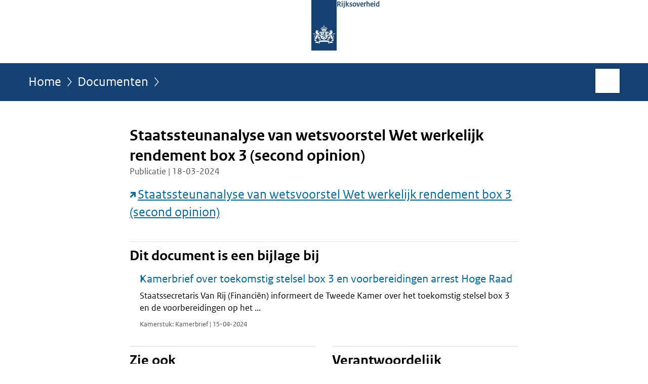

--- FILE ---
content_type: text/html;charset=UTF-8
request_url: https://www.rijksoverheid.nl/documenten/publicaties/2024/03/18/staatssteunanalyse-van-wetsvoorstel-wet-werkelijk-rendement-box-3
body_size: 3741
content:
<!doctype html>

<html class="no-js" xml:lang="nl-NL" lang="nl-NL">
    <!-- Version: 2025.16.2 -->
<head>
  <meta charset="UTF-8"/>
  <meta name="description" content="Staatssteunanalyse van wetsvoorstel Wet werkelijk rendement box 3 (second opinion)"/>
<meta name="DCTERMS.description" content="Staatssteunanalyse van wetsvoorstel Wet werkelijk rendement box 3 (second opinion)"/>
<meta property="og:image" content="https://www.rijksoverheid.nl/binaries/small/content/gallery/rijksoverheid/channel-afbeeldingen/logos/facebook.png"/>
<title>Staatssteunanalyse van wetsvoorstel Wet werkelijk rendement box 3 (second opinion) | Publicatie | Rijksoverheid.nl</title>
<meta name="DCTERMS.title" content="Staatssteunanalyse van wetsvoorstel Wet werkelijk rendement box 3 (second opinion) - Publicatie - Rijksoverheid.nl"/>
<meta property="og:title" content="Staatssteunanalyse van wetsvoorstel Wet werkelijk rendement box 3 (second opinion)"/>
<meta property="og:description" content="Staatssteunanalyse van wetsvoorstel Wet werkelijk rendement box 3 (second opinion)"/>
<meta property="og:type" content="website"/>
<meta property="og:url" content="https://www.rijksoverheid.nl/documenten/publicaties/2024/03/18/staatssteunanalyse-van-wetsvoorstel-wet-werkelijk-rendement-box-3"/>
<link rel="canonical" href="https://www.rijksoverheid.nl/documenten/publicaties/2024/03/18/staatssteunanalyse-van-wetsvoorstel-wet-werkelijk-rendement-box-3"/>
<meta name="viewport" content="width=device-width, initial-scale=1"/>
<meta name="DCTERMS.language" title="XSD.language" content="nl-NL"/>
      <meta name="DCTERMS.creator" title="RIJKSOVERHEID.Organisatie" content="Ministerie van Financiën"/>
      <meta name="DCTERMS.identifier" title="XSD.anyURI" content="https://www.rijksoverheid.nl/documenten/publicaties/2024/03/18/staatssteunanalyse-van-wetsvoorstel-wet-werkelijk-rendement-box-3"/>

    <meta name="DCTERMS.available" title="DCTERMS.Period" content="start=2025-03-11;"/>
    <meta name="DCTERMS.modified" title="XSD.dateTime" content="2025-03-12T01:05"/>
    <meta name="DCTERMS.issued" title="XSD.dateTime" content="2024-03-18T00:00"/>
    <meta name="DCTERMS.spatial" title="OVERHEID.Koninkrijksdeel" content="Nederland"/>
        <meta name="DCTERMS.publisher" title="RIJKSOVERHEID.Organisatie" content="Ministerie van Algemene Zaken"/>
    <meta name="DCTERMS.rights" content="CC0 1.0 Universal"/>
    <meta name="DCTERMS.rightsHolder" title="RIJKSOVERHEID.Organisatie" content="Ministerie van Algemene Zaken"/>
      <!--<meta name="OVERHEID.authority" title="RIJKSOVERHEID.Organisatie" content="Ministerie van Financiën"/>-->
      <meta name="DCTERMS.subject" content="Belasting betalen"/>
    <meta name="DCTERMS.type" title="RIJKSOVERHEID.Informatietype" content="publicatie"/>

    <script nonce="YmE0MWM3YWM0ZGZlNGYyZDliZDZlYjQzZDIxM2RjOTQ=">
          window.dataLayer = window.dataLayer || [];
          window.dataLayer.push({
            "page_type": "Document voorlooppagina",
            "ftg_type": "call to action pagina",
            "subjects": "Belasting betalen",
            "country": "Nederland",
            "issued": "2024-04-15T16:40:11.379+02:00",
            "last_published": "2025-03-12T01:05:29.548+01:00",
            "update": "2025-03-11T23:10:47.671Z",
            "publisher": "Ministerie van Financiën",
            "language": "nl-NL",
            "uuid": "5ff5de2a-f6e4-4b1a-835b-c7d539ef25e9",
            "search_category": "",
            "search_keyword": "",
            "search_count": ""
          });
        </script>
      <link rel="shortcut icon" href="/binaries/content/assets/rijksoverheid/iconen/favicon.ico" type="image/x-icon"/>
<link rel="icon" sizes="192x192" href="/binaries/content/assets/rijksoverheid/iconen/touch-icon.png"/>
<link rel="apple-touch-icon" href="/binaries/content/assets/rijksoverheid/iconen/apple-touch-icon.png"/>
<link rel="stylesheet" href="/webfiles/1750011834072/presentation/responsive.css" type="text/css" media="all"/>
<link rel="preload" href="/webfiles/1750011834072/presentation/responsive.css" as="style" >

<link rel="stylesheet" href="/webfiles/1750011834072/presentation/themes/logoblauw.css" type="text/css" media="all"/>
    <link rel="preload" href="/binaries/content/gallery/rijksoverheid/channel-afbeeldingen/logos/beeldmerk-rijksoverheid-desktop.svg" as="image">
<link rel="preload" href="/webfiles/1750011834072/behaviour/core.js" as="script">

</head>

<body id="government" data-scriptpath="/webfiles/1750011834072/behaviour"
      
        class="portalclass"
      
        data-showsurveybar="true"
        data-surveybody="Help mee {sitenaam} te verbeteren." data-surveyaccept="vul de enquete in" data-surveydecline="Nee, bedankt." data-linktrackingtimer="500" data-hartbeattrackingtimer="0" data-word-counter="true" data-visit-timer="true" 
data-scroll-depth-dim-id="1"
data-scroll-depth-marks="0;25;50;75;100"
data-cookieinfourl="cookies" data-cookiebody="{sitenaam} gebruikt cookies om het gebruik van de website te analyseren en het gebruiksgemak te verbeteren. Lees meer over" data-cookieurltext="cookies" data-stats="publisher:fin;subject:belasting betalen;type:leadingpage;uuid:5ff5de2a-f6e4-4b1a-835b-c7d539ef25e9;pagetype:document voorlooppagina;ftgtype:transactiestap" 
>
<script nonce="YmE0MWM3YWM0ZGZlNGYyZDliZDZlYjQzZDIxM2RjOTQ=">
          (function(window, document, dataLayerName, id) {
            window[dataLayerName]=window[dataLayerName]||[],window[dataLayerName].push({start:(new Date).getTime(),event:"stg.start"});var scripts=document.getElementsByTagName('script')[0],tags=document.createElement('script');
            function stgCreateCookie(a,b,c){var d="";if(c){var e=new Date;e.setTime(e.getTime()+24*c*60*60*1e3),d="; expires="+e.toUTCString()}document.cookie=a+"="+b+d+"; path=/"}
            var isStgDebug=(window.location.href.match("stg_debug")||document.cookie.match("stg_debug"))&&!window.location.href.match("stg_disable_debug");stgCreateCookie("stg_debug",isStgDebug?1:"",isStgDebug?14:-1);
            var qP=[];dataLayerName!=="dataLayer"&&qP.push("data_layer_name="+dataLayerName),isStgDebug&&qP.push("stg_debug");var qPString=qP.length>0?("?"+qP.join("&")):"";
            tags.async=!0,tags.src="//statistiek.rijksoverheid.nl/containers/"+id+".js"+qPString,scripts.parentNode.insertBefore(tags,scripts);
            !function(a,n,i){a[n]=a[n]||{};for(var c=0;c<i.length;c++)!function(i){a[n][i]=a[n][i]||{},a[n][i].api=a[n][i].api||function(){var a=[].slice.call(arguments,0);"string"==typeof a[0]&&window[dataLayerName].push({event:n+"."+i+":"+a[0],parameters:[].slice.call(arguments,1)})}}(i[c])}(window,"ppms",["tm","cm"]);
          })(window, document, 'dataLayer', 'bf9c05f0-c13f-4e22-80c7-e603d39fc616');
        </script><noscript><iframe src="//statistiek.rijksoverheid.nl/containers/bf9c05f0-c13f-4e22-80c7-e603d39fc616/noscript.html" height="0" width="0" style="display:none;visibility:hidden"></iframe></noscript>
      <div id="mainwrapper">
  <header>

  <div class="skiplinks">
    <a href="#content-wrapper">Ga direct naar inhoud</a>
  </div>

  <div class="logo">
  <div class="logo__wrapper">
    <a href="/" class="logo__link">
          <figure class="logo__figure">
  <img src="/binaries/content/gallery/rijksoverheid/channel-afbeeldingen/logos/beeldmerk-rijksoverheid-desktop.svg" data-fallback="/binaries/content/gallery/rijksoverheid/channel-afbeeldingen/logos/beeldmerk-rijksoverheid-mobiel.svg" alt="Logo Rijksoverheid – Naar de homepage van rijksoverheid.nl" id="logotype"/>
  <figcaption class="logo__text">
    <span class="logo__sender">Rijksoverheid</span>
    </figcaption>
</figure>
</a>
      </div>
</div>
</header>
<div id="navBar">
  <div class="wrapper">
    <nav class="breadCrumbNav" aria-labelledby="breadCrumbNavLabel">
  <span class="assistive" id="breadCrumbNavLabel">U bevindt zich hier:</span>
  <a href="/">Home</a>
      <a href="/documenten">Documenten</a>
      <span class="assistive" aria-current="page">Staatssteunanalyse van wetsvoorstel Wet werkelijk rendement box 3 (second opinion)</span>
          </nav>
<div id="searchForm" role="search" class="searchForm" data-search-closed="Open zoekveld" data-search-opened="Start zoeken">
  <form novalidate method="get" action="/zoeken" id="search-form" data-clearcontent="Invoer wissen">
    <label for="search-keyword">Zoeken binnen Rijksoverheid.nl</label>
    <input type="text" id="search-keyword" class="searchInput" name="trefwoord"
      title="Typ hier uw zoektermen" placeholder="Zoeken" />
    <button id="search-submit" class="searchSubmit" name="search-submit" type="submit" 
        title="Start zoeken">
      Zoek</button>
  </form>
</div>
</div>
</div><main id="content-wrapper" tabindex="-1">

  <div class="wrapper">
    <div class="article content">
  <h1 class="download">
      Staatssteunanalyse van wetsvoorstel Wet werkelijk rendement box 3 (second opinion)</h1>
<p class="article-meta">
  Publicatie | 18-03-2024</p><div class="intro"><p><a src="plooi-api" href="https://open.overheid.nl/documenten/6aaec225-d7c9-41e2-83cc-614012ddd343/file" class="external" aria-label="Staatssteunanalyse van wetsvoorstel Wet werkelijk rendement box 3 (second opinion) (opent externe website)">Staatssteunanalyse van wetsvoorstel Wet werkelijk rendement box 3 (second opinion)</a></p></div>
<div class="block docs-pubs results">
    <h2>Dit document is een bijlage bij</h2>

    <ul class="common">
      <li>
          <a href="/documenten/kamerstukken/2024/04/15/kamerbrief-toekomstig-stelsel-box-3-en-voorbereidingen-arrest-hoge-raad"
             class="publication">
            <h3>
              Kamerbrief over toekomstig stelsel box 3 en voorbereidingen arrest Hoge Raad</h3>

            <p>Staatssecretaris Van Rij (Financiën) informeert de Tweede Kamer over het toekomstig stelsel box 3 en de voorbereidingen op het ...</p>
            <p class="meta">
              Kamerstuk: Kamerbrief | 15-04-2024</p>

          </a>
        </li>

      </ul>
  </div>
</div>
<aside>

  <div class="brick linkBlock">
    <h2>Zie ook</h2>

    <ul>
  <li>
  <a href="/onderwerpen/belasting-betalen">
            Belasting betalen</a>
        <span class="meta">
              Onderwerp</span>
          </li>
</ul></div>
<div class="brick belongsTo">
    <h2>Verantwoordelijk</h2>
    <ul>
      <li><a href="/ministeries/ministerie-van-financien">Ministerie van Financiën</a></li>
          </ul>
  </div>
</aside><div id="follow-up">
    <div class="block">
      </div>
  </div>
</div>

</main>
<footer class="site-footer">
  <div class="wrapper">

    <div class="payoff">
          <span>De Rijksoverheid. Voor Nederland</span>
        </div>

      <div class="column">
    <h2>Service</h2>
    <ul>

    <li >
        <a href="/contact">Contact</a>
      </li>
    <li >
        <a href="/abonneren">Abonneren</a>
      </li>
    <li >
        <a href="/rss">RSS</a>
      </li>
    <li >
        <a href="/vacatures">Vacatures</a>
      </li>
    <li >
        <a href="/sitemap">Sitemap</a>
      </li>
    <li >
        <a href="/help">Help</a>
      </li>
    <li >
        <a href="/archief">Archief</a>
      </li>
    </ul>
</div>
<div class="column">
    <h2>Over deze site</h2>
    <ul>

    <li >
        <a href="/over-rijksoverheid-nl">Over Rijksoverheid.nl</a>
      </li>
    <li >
        <a href="/copyright">Copyright</a>
      </li>
    <li >
        <a href="/privacy">Privacy</a>
      </li>
    <li >
        <a href="/cookies">Cookies</a>
      </li>
    <li >
        <a href="/toegankelijkheid">Toegankelijkheid</a>
      </li>
    <li >
        <a href="/opendata">Open data</a>
      </li>
    <li >
        <a href="/kwetsbaarheid-melden">Kwetsbaarheid melden</a>
      </li>
    </ul>
</div>
</div>

  <nav class="languages" aria-labelledby="languageMenuLabel">
    <div class="languages__wrapper">
      <p id="languageMenuLabel" class="languages__label">Deze website in andere talen:</p>
  <ul class="languages__list">
    <li class="languages__list-item selected">
         Nederlands</li>
    <li class="languages__list-item ">
         <a href="https://www.government.nl" class="languages__link" lang="en">English</a>
            </li>
    <li class="languages__list-item ">
         <a href="https://www.gobiernodireino.nl/" class="languages__link" lang="pap">Papiamento</a>
            </li>
    <li class="languages__list-item ">
         <a href="https://www.gobiernudireino.nl/" class="languages__link" lang="pap">Papiamentu</a>
            </li>
    <li class="languages__list-item ">
         <a href="https://www.rijksoverheid.nl/onderwerpen/overheidscommunicatie/nederlandse-gebarentaal" class="languages__link">Nederlandse Gebarentaal</a>
            </li>
    </ul>
</div>
  </nav>
</footer>
</div>

<!--[if (gt IE 10)|!(IE)]><!-->
<script src="/webfiles/1750011834072/behaviour/core.js"></script>
<!--<![endif]-->

<script src="/binaries/content/assets/rijksoverheid/behaviour/rop-page-feedback.min-20230526.js"></script>
</body>
</html>
